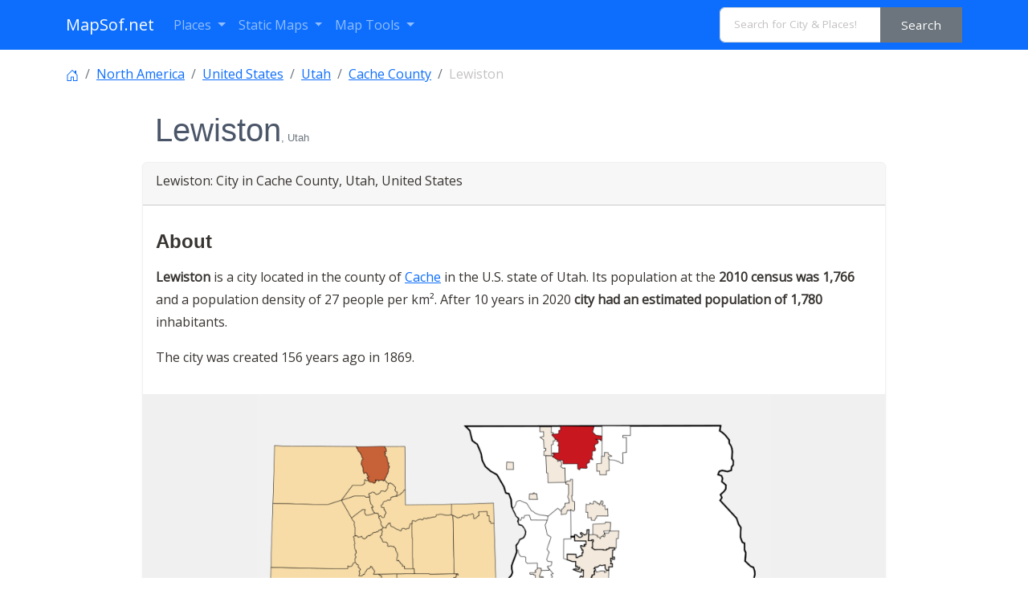

--- FILE ---
content_type: text/html; charset=UTF-8
request_url: https://www.mapsof.net/lewiston-ut
body_size: 16453
content:
<!DOCTYPE html><html lang="en" data-bs-theme="auto"><head><meta charset="utf-8"/>
<script>var __ezHttpConsent={setByCat:function(src,tagType,attributes,category,force,customSetScriptFn=null){var setScript=function(){if(force||window.ezTcfConsent[category]){if(typeof customSetScriptFn==='function'){customSetScriptFn();}else{var scriptElement=document.createElement(tagType);scriptElement.src=src;attributes.forEach(function(attr){for(var key in attr){if(attr.hasOwnProperty(key)){scriptElement.setAttribute(key,attr[key]);}}});var firstScript=document.getElementsByTagName(tagType)[0];firstScript.parentNode.insertBefore(scriptElement,firstScript);}}};if(force||(window.ezTcfConsent&&window.ezTcfConsent.loaded)){setScript();}else if(typeof getEzConsentData==="function"){getEzConsentData().then(function(ezTcfConsent){if(ezTcfConsent&&ezTcfConsent.loaded){setScript();}else{console.error("cannot get ez consent data");force=true;setScript();}});}else{force=true;setScript();console.error("getEzConsentData is not a function");}},};</script>
<script>var ezTcfConsent=window.ezTcfConsent?window.ezTcfConsent:{loaded:false,store_info:false,develop_and_improve_services:false,measure_ad_performance:false,measure_content_performance:false,select_basic_ads:false,create_ad_profile:false,select_personalized_ads:false,create_content_profile:false,select_personalized_content:false,understand_audiences:false,use_limited_data_to_select_content:false,};function getEzConsentData(){return new Promise(function(resolve){document.addEventListener("ezConsentEvent",function(event){var ezTcfConsent=event.detail.ezTcfConsent;resolve(ezTcfConsent);});});}</script>
<script>if(typeof _setEzCookies!=='function'){function _setEzCookies(ezConsentData){var cookies=window.ezCookieQueue;for(var i=0;i<cookies.length;i++){var cookie=cookies[i];if(ezConsentData&&ezConsentData.loaded&&ezConsentData[cookie.tcfCategory]){document.cookie=cookie.name+"="+cookie.value;}}}}
window.ezCookieQueue=window.ezCookieQueue||[];if(typeof addEzCookies!=='function'){function addEzCookies(arr){window.ezCookieQueue=[...window.ezCookieQueue,...arr];}}
addEzCookies([{name:"ezoab_310271",value:"mod42; Path=/; Domain=mapsof.net; Max-Age=7200",tcfCategory:"store_info",isEzoic:"true",},{name:"ezosuibasgeneris-1",value:"c5048800-3422-4211-5e0c-e277be4b910a; Path=/; Domain=mapsof.net; Expires=Sat, 30 Jan 2027 16:25:46 UTC; Secure; SameSite=None",tcfCategory:"understand_audiences",isEzoic:"true",}]);if(window.ezTcfConsent&&window.ezTcfConsent.loaded){_setEzCookies(window.ezTcfConsent);}else if(typeof getEzConsentData==="function"){getEzConsentData().then(function(ezTcfConsent){if(ezTcfConsent&&ezTcfConsent.loaded){_setEzCookies(window.ezTcfConsent);}else{console.error("cannot get ez consent data");_setEzCookies(window.ezTcfConsent);}});}else{console.error("getEzConsentData is not a function");_setEzCookies(window.ezTcfConsent);}</script><script type="text/javascript" data-ezscrex='false' data-cfasync='false'>window._ezaq = Object.assign({"edge_cache_status":11,"edge_response_time":533,"url":"https://www.mapsof.net/lewiston-ut"}, typeof window._ezaq !== "undefined" ? window._ezaq : {});</script><script type="text/javascript" data-ezscrex='false' data-cfasync='false'>window._ezaq = Object.assign({"ab_test_id":"mod42"}, typeof window._ezaq !== "undefined" ? window._ezaq : {});window.__ez=window.__ez||{};window.__ez.tf={};</script><script type="text/javascript" data-ezscrex='false' data-cfasync='false'>window.ezDisableAds = true;</script>
<script data-ezscrex='false' data-cfasync='false' data-pagespeed-no-defer>var __ez=__ez||{};__ez.stms=Date.now();__ez.evt={};__ez.script={};__ez.ck=__ez.ck||{};__ez.template={};__ez.template.isOrig=true;__ez.queue=__ez.queue||function(){var e=0,i=0,t=[],n=!1,o=[],r=[],s=!0,a=function(e,i,n,o,r,s,a){var l=arguments.length>7&&void 0!==arguments[7]?arguments[7]:window,d=this;this.name=e,this.funcName=i,this.parameters=null===n?null:w(n)?n:[n],this.isBlock=o,this.blockedBy=r,this.deleteWhenComplete=s,this.isError=!1,this.isComplete=!1,this.isInitialized=!1,this.proceedIfError=a,this.fWindow=l,this.isTimeDelay=!1,this.process=function(){f("... func = "+e),d.isInitialized=!0,d.isComplete=!0,f("... func.apply: "+e);var i=d.funcName.split("."),n=null,o=this.fWindow||window;i.length>3||(n=3===i.length?o[i[0]][i[1]][i[2]]:2===i.length?o[i[0]][i[1]]:o[d.funcName]),null!=n&&n.apply(null,this.parameters),!0===d.deleteWhenComplete&&delete t[e],!0===d.isBlock&&(f("----- F'D: "+d.name),m())}},l=function(e,i,t,n,o,r,s){var a=arguments.length>7&&void 0!==arguments[7]?arguments[7]:window,l=this;this.name=e,this.path=i,this.async=o,this.defer=r,this.isBlock=t,this.blockedBy=n,this.isInitialized=!1,this.isError=!1,this.isComplete=!1,this.proceedIfError=s,this.fWindow=a,this.isTimeDelay=!1,this.isPath=function(e){return"/"===e[0]&&"/"!==e[1]},this.getSrc=function(e){return void 0!==window.__ezScriptHost&&this.isPath(e)&&"banger.js"!==this.name?window.__ezScriptHost+e:e},this.process=function(){l.isInitialized=!0,f("... file = "+e);var i=this.fWindow?this.fWindow.document:document,t=i.createElement("script");t.src=this.getSrc(this.path),!0===o?t.async=!0:!0===r&&(t.defer=!0),t.onerror=function(){var e={url:window.location.href,name:l.name,path:l.path,user_agent:window.navigator.userAgent};"undefined"!=typeof _ezaq&&(e.pageview_id=_ezaq.page_view_id);var i=encodeURIComponent(JSON.stringify(e)),t=new XMLHttpRequest;t.open("GET","//g.ezoic.net/ezqlog?d="+i,!0),t.send(),f("----- ERR'D: "+l.name),l.isError=!0,!0===l.isBlock&&m()},t.onreadystatechange=t.onload=function(){var e=t.readyState;f("----- F'D: "+l.name),e&&!/loaded|complete/.test(e)||(l.isComplete=!0,!0===l.isBlock&&m())},i.getElementsByTagName("head")[0].appendChild(t)}},d=function(e,i){this.name=e,this.path="",this.async=!1,this.defer=!1,this.isBlock=!1,this.blockedBy=[],this.isInitialized=!0,this.isError=!1,this.isComplete=i,this.proceedIfError=!1,this.isTimeDelay=!1,this.process=function(){}};function c(e,i,n,s,a,d,c,u,f){var m=new l(e,i,n,s,a,d,c,f);!0===u?o[e]=m:r[e]=m,t[e]=m,h(m)}function h(e){!0!==u(e)&&0!=s&&e.process()}function u(e){if(!0===e.isTimeDelay&&!1===n)return f(e.name+" blocked = TIME DELAY!"),!0;if(w(e.blockedBy))for(var i=0;i<e.blockedBy.length;i++){var o=e.blockedBy[i];if(!1===t.hasOwnProperty(o))return f(e.name+" blocked = "+o),!0;if(!0===e.proceedIfError&&!0===t[o].isError)return!1;if(!1===t[o].isComplete)return f(e.name+" blocked = "+o),!0}return!1}function f(e){var i=window.location.href,t=new RegExp("[?&]ezq=([^&#]*)","i").exec(i);"1"===(t?t[1]:null)&&console.debug(e)}function m(){++e>200||(f("let's go"),p(o),p(r))}function p(e){for(var i in e)if(!1!==e.hasOwnProperty(i)){var t=e[i];!0===t.isComplete||u(t)||!0===t.isInitialized||!0===t.isError?!0===t.isError?f(t.name+": error"):!0===t.isComplete?f(t.name+": complete already"):!0===t.isInitialized&&f(t.name+": initialized already"):t.process()}}function w(e){return"[object Array]"==Object.prototype.toString.call(e)}return window.addEventListener("load",(function(){setTimeout((function(){n=!0,f("TDELAY -----"),m()}),5e3)}),!1),{addFile:c,addFileOnce:function(e,i,n,o,r,s,a,l,d){t[e]||c(e,i,n,o,r,s,a,l,d)},addDelayFile:function(e,i){var n=new l(e,i,!1,[],!1,!1,!0);n.isTimeDelay=!0,f(e+" ...  FILE! TDELAY"),r[e]=n,t[e]=n,h(n)},addFunc:function(e,n,s,l,d,c,u,f,m,p){!0===c&&(e=e+"_"+i++);var w=new a(e,n,s,l,d,u,f,p);!0===m?o[e]=w:r[e]=w,t[e]=w,h(w)},addDelayFunc:function(e,i,n){var o=new a(e,i,n,!1,[],!0,!0);o.isTimeDelay=!0,f(e+" ...  FUNCTION! TDELAY"),r[e]=o,t[e]=o,h(o)},items:t,processAll:m,setallowLoad:function(e){s=e},markLoaded:function(e){if(e&&0!==e.length){if(e in t){var i=t[e];!0===i.isComplete?f(i.name+" "+e+": error loaded duplicate"):(i.isComplete=!0,i.isInitialized=!0)}else t[e]=new d(e,!0);f("markLoaded dummyfile: "+t[e].name)}},logWhatsBlocked:function(){for(var e in t)!1!==t.hasOwnProperty(e)&&u(t[e])}}}();__ez.evt.add=function(e,t,n){e.addEventListener?e.addEventListener(t,n,!1):e.attachEvent?e.attachEvent("on"+t,n):e["on"+t]=n()},__ez.evt.remove=function(e,t,n){e.removeEventListener?e.removeEventListener(t,n,!1):e.detachEvent?e.detachEvent("on"+t,n):delete e["on"+t]};__ez.script.add=function(e){var t=document.createElement("script");t.src=e,t.async=!0,t.type="text/javascript",document.getElementsByTagName("head")[0].appendChild(t)};__ez.dot=__ez.dot||{};__ez.queue.addFileOnce('/detroitchicago/boise.js', '/detroitchicago/boise.js?gcb=195-0&cb=5', true, [], true, false, true, false);__ez.queue.addFileOnce('/parsonsmaize/abilene.js', '/parsonsmaize/abilene.js?gcb=195-0&cb=e80eca0cdb', true, [], true, false, true, false);__ez.queue.addFileOnce('/parsonsmaize/mulvane.js', '/parsonsmaize/mulvane.js?gcb=195-0&cb=e75e48eec0', true, ['/parsonsmaize/abilene.js'], true, false, true, false);__ez.queue.addFileOnce('/detroitchicago/birmingham.js', '/detroitchicago/birmingham.js?gcb=195-0&cb=539c47377c', true, ['/parsonsmaize/abilene.js'], true, false, true, false);</script>
<script data-ezscrex="false" type="text/javascript" data-cfasync="false">window._ezaq = Object.assign({"ad_cache_level":0,"adpicker_placement_cnt":0,"ai_placeholder_cache_level":0,"ai_placeholder_placement_cnt":-1,"domain":"mapsof.net","domain_id":310271,"ezcache_level":0,"ezcache_skip_code":14,"has_bad_image":0,"has_bad_words":0,"is_sitespeed":0,"lt_cache_level":0,"response_size":86761,"response_size_orig":81006,"response_time_orig":523,"template_id":5,"url":"https://www.mapsof.net/lewiston-ut","word_count":0,"worst_bad_word_level":0}, typeof window._ezaq !== "undefined" ? window._ezaq : {});__ez.queue.markLoaded('ezaqBaseReady');</script>
<script type='text/javascript' data-ezscrex='false' data-cfasync='false'>
window.ezAnalyticsStatic = true;

function analyticsAddScript(script) {
	var ezDynamic = document.createElement('script');
	ezDynamic.type = 'text/javascript';
	ezDynamic.innerHTML = script;
	document.head.appendChild(ezDynamic);
}
function getCookiesWithPrefix() {
    var allCookies = document.cookie.split(';');
    var cookiesWithPrefix = {};

    for (var i = 0; i < allCookies.length; i++) {
        var cookie = allCookies[i].trim();

        for (var j = 0; j < arguments.length; j++) {
            var prefix = arguments[j];
            if (cookie.indexOf(prefix) === 0) {
                var cookieParts = cookie.split('=');
                var cookieName = cookieParts[0];
                var cookieValue = cookieParts.slice(1).join('=');
                cookiesWithPrefix[cookieName] = decodeURIComponent(cookieValue);
                break; // Once matched, no need to check other prefixes
            }
        }
    }

    return cookiesWithPrefix;
}
function productAnalytics() {
	var d = {"pr":[6],"omd5":"a716bf58729f5b409ce00bc55328ce6f","nar":"risk score"};
	d.u = _ezaq.url;
	d.p = _ezaq.page_view_id;
	d.v = _ezaq.visit_uuid;
	d.ab = _ezaq.ab_test_id;
	d.e = JSON.stringify(_ezaq);
	d.ref = document.referrer;
	d.c = getCookiesWithPrefix('active_template', 'ez', 'lp_');
	if(typeof ez_utmParams !== 'undefined') {
		d.utm = ez_utmParams;
	}

	var dataText = JSON.stringify(d);
	var xhr = new XMLHttpRequest();
	xhr.open('POST','/ezais/analytics?cb=1', true);
	xhr.onload = function () {
		if (xhr.status!=200) {
            return;
		}

        if(document.readyState !== 'loading') {
            analyticsAddScript(xhr.response);
            return;
        }

        var eventFunc = function() {
            if(document.readyState === 'loading') {
                return;
            }
            document.removeEventListener('readystatechange', eventFunc, false);
            analyticsAddScript(xhr.response);
        };

        document.addEventListener('readystatechange', eventFunc, false);
	};
	xhr.setRequestHeader('Content-Type','text/plain');
	xhr.send(dataText);
}
__ez.queue.addFunc("productAnalytics", "productAnalytics", null, true, ['ezaqBaseReady'], false, false, false, true);
</script><base href="https://www.mapsof.net/lewiston-ut"/>
    
    <meta name="viewport" content="width=device-width, initial-scale=1"/>
    <title>Lewiston, UT - Geographic Facts &amp; Maps  - MapSof.net</title>
    <link rel="preconnect" href="https://fonts.googleapis.com"/>
    <link rel="shortcut icon" href="https://www.mapsof.net/favicon.png"/>
    <link rel="apple-touch-icon-precomposed" type="image/x-icon" href="https://www.mapsof.net/icons/apple-touch-icon-72x72-precomposed.png" sizes="72x72"/>
    <link rel="apple-touch-icon-precomposed" type="image/x-icon" href="https://www.mapsof.net/icons/apple-touch-icon-114x114-precomposed.png" sizes="114x114"/>
    <link rel="apple-touch-icon-precomposed" type="image/x-icon" href="https://www.mapsof.net/icons/apple-touch-icon-144x144-precomposed.png" sizes="144x144"/>
    <link rel="apple-touch-icon-precomposed" type="image/x-icon" href="https://www.mapsof.net/icons/apple-touch-icon-precomposed.png" sizes="72x72"/>

    <link href="https://fonts.googleapis.com/css?family=Open%20Sans:400|Barlow%20Semi%20Condensed:400&amp;display=swap" rel="stylesheet"/>
    <link href="https://www.mapsof.net/css/main.css?v=22" rel="stylesheet"/>
    <style>

        /* Body font */
        /* Open Sans */
        body {
            font-family: "Open Sans", -apple-system, BlinkMacSystemFont, "Segoe UI", Roboto, "Helvetica Neue", Arial, "Noto Sans", sans-serif, "Apple Color Emoji", "Segoe UI Emoji", "Segoe UI Symbol", "Noto Color Emoji";;
        }

        h1,h2,h3,h4,h5,h6,.h1,.h2,.h3,.h4,.h5,.h6 {
            font-family: "Barlow%20Semi%20Condensed", -apple-system, BlinkMacSystemFont, "Segoe UI", Roboto, "Helvetica Neue", Arial, "Noto Sans", sans-serif, "Apple Color Emoji", "Segoe UI Emoji", "Segoe UI Symbol", "Noto Color Emoji";;
        }


    </style>
    <meta name="csrf-token" content="bprU5WQySmKH06ECr0CfsghtusOvrgAoQ76ky2qM"/>
        <meta name="description" content="Lewiston city in Cache County, Utah, United States detailed profile, population and facts"/>    <link rel="canonical" href="https://www.mapsof.net/lewiston-ut"/>    
    <meta name="msvalidate.01" content="30F7ECA6E2363D352102C079AB195349"/>
            <script async="" src="https://pagead2.googlesyndication.com/pagead/js/adsbygoogle.js?client=ca-pub-8160334565061760" crossorigin="anonymous"></script>
    

<script type='text/javascript'>
var ezoTemplate = 'orig_site';
var ezouid = '1';
var ezoFormfactor = '1';
</script><script data-ezscrex="false" type='text/javascript'>
var soc_app_id = '0';
var did = 310271;
var ezdomain = 'mapsof.net';
var ezoicSearchable = 1;
</script></head>
<body>

<nav class="navbar navbar-expand-lg bg-primary navbar-dark" data-bs-theme="dark">
    <div class="container">
        <a class="navbar-brand" href="https://www.mapsof.net" title="Go to homepage">MapSof.net</a>
        <button class="navbar-toggler" type="button" data-bs-toggle="collapse" data-bs-target="#navbarColor02" aria-controls="navbarColor02" aria-expanded="false" aria-label="Toggle navigation">
            <span class="navbar-toggler-icon"></span>
        </button>
        <div class="collapse navbar-collapse" id="navbarColor02">
            <ul class="navbar-nav me-auto mb-2 mb-lg-0">
                <li class="nav-item dropdown">
                    <a class="nav-link dropdown-toggle" href="#" id="places" role="button" data-bs-toggle="dropdown" aria-expanded="false">
                        Places
                    </a>
                    <ul class="dropdown-menu" aria-labelledby="places">
                        <li><a class="dropdown-item" href="/places/countries">Countries</a></li>
                        <li><a class="dropdown-item" href="/places/states">States</a></li>
                        <li><a class="dropdown-item" href="/places/capital-cities">Capital Cities</a></li>
                        <li><a class="dropdown-item" href="/places/cities">Cities</a></li>

                        <li><a class="dropdown-item" href="/places/all"></a></li>
                    </ul>
                </li>

                <li class="nav-item dropdown">
                    <a class="nav-link dropdown-toggle" href="#" id="smaps" role="button" data-bs-toggle="dropdown" aria-expanded="false">
                        Static Maps
                    </a>
                    <ul class="dropdown-menu" aria-labelledby="smaps">
                        <li> <a class="dropdown-item" href="/map-search?maptype=physical" title="Physical maps">Physical</a></li>
                        <li> <a class="dropdown-item" href="/map-search?maptype=political" title="Political maps">Political</a></li>
                        <li> <a class="dropdown-item" href="/map-search?maptype=topo" title="Topographic maps">Topo</a></li>
                        <li> <a class="dropdown-item" href="/map-search?maptype=relief" title="Relief maps">Relief</a></li>
                        <li> <a class="dropdown-item" href="/map-search?maptype=historical" title="Historical maps">Historical</a></li>
                        <li> <a class="dropdown-item" href="/map-search?maptype=satellite" title="Satellite maps">Satellite</a></li>
                        <li> <a class="dropdown-item" href="/map-search?maptype=road" title="Road map">Road</a></li>
                        <li> <a class="dropdown-item" href="/map-search?maptype=street" title="Street maps">Street</a></li>
                        <li> <a class="dropdown-item" href="/map-search?maptype=climate" title="Climate maps">Climate</a></li>
                    </ul>
                </li>
                <li class="nav-item dropdown">
                    <a class="nav-link dropdown-toggle" href="#" id="maptools" role="button" data-bs-toggle="dropdown" aria-expanded="false">
                        Map Tools
                    </a>
                    <ul class="dropdown-menu" aria-labelledby="maptools">
                        <li><a class="dropdown-item" href="/distance-calculator">Distance Calculator</a></li>
                        
                        <li><a class="dropdown-item" href="/address-locator">Address Locator </a></li>
                        
                        <li><a class="dropdown-item" href="/street-view">Street View</a></li>
                        <li><a class="dropdown-item" href="/geocoder">Geocoder Tool</a></li>
                        
                        <li><a class="dropdown-item" href="/coordinate">Coordinates</a></li>
                    </ul>
                </li>

            </ul>

            <form class="d-flex" action="/search" method="get">
                <div id="search-by-category">
                    <div class="search-container">
                        <div class="search-box input-group">
                            <input type="text" autocomplete="off" id="text-search" name="q" placeholder="Search for City &amp; Places!" class="input-sm form-control" autocomplete="off"/>
                            <button type="button" id="btn-search-category" class="btn btn-sm btn-secondary"><span class="hidden-xs hidden-sm">Search</span><span class="visible-xs visible-sm"><i class="fal fa-search"></i></span></button>
                        </div>
                    </div>
                </div>
            </form>
        </div>
    </div>
</nav>

    <div class="container places">
        <article class="place">
        <nav aria-label="breadcrumb">
            <ol class="breadcrumb flex-nowrap pt-3">
                <li class="breadcrumb-item"><a href="https://www.mapsof.net/">
                        <svg xmlns="http://www.w3.org/2000/svg" width="16" height="16" fill="currentColor" class="bi bi-house-door" viewBox="0 0 16 16">
                            <path d="M8.354 1.146a.5.5 0 0 0-.708 0l-6 6A.5.5 0 0 0 1.5 7.5v7a.5.5 0 0 0 .5.5h4.5a.5.5 0 0 0 .5-.5v-4h2v4a.5.5 0 0 0 .5.5H14a.5.5 0 0 0 .5-.5v-7a.5.5 0 0 0-.146-.354L13 5.793V2.5a.5.5 0 0 0-.5-.5h-1a.5.5 0 0 0-.5.5v1.293L8.354 1.146zM2.5 14V7.707l5.5-5.5 5.5 5.5V14H10v-4a.5.5 0 0 0-.5-.5h-3a.5.5 0 0 0-.5.5v4H2.5z"></path>
                        </svg>
                    </a></li>
                                    <li class="breadcrumb-item text-truncate"><a href="https://www.mapsof.net/north-america" title="Places in North America">North America</a>
                    </li>                                    <li class="breadcrumb-item text-truncate"><a href="https://www.mapsof.net/united-states" title="Places in United States">United States</a>
                    </li>                                    <li class="breadcrumb-item text-truncate"><a href="https://www.mapsof.net/utah" title="Places in Utah, United States">Utah</a>
                    </li>                                    <li class="breadcrumb-item text-truncate"><a href="https://www.mapsof.net/cache-county" title="Places in Cache County, Utah">Cache County</a>
                    </li>                <li class="breadcrumb-item text-truncate active" aria-current="page">Lewiston</li>
            </ol>
        </nav>

        <div class="row">
            
            <div class="col-md-10 mx-auto">
                <h1 class="m-3">Lewiston<small class="text-muted">, Utah</small></h1>
                                <div class="card mb-3">
                    <div class="card-header">   <p class="card-title">Lewiston: City in Cache County, Utah, United States</p></div>
                    <div class="card-body">
                        <h2>About</h2><p class=""><strong>Lewiston</strong> is a city located in the county of <a href="https://www.mapsof.net/cache-county" title="Cache County, Utah">Cache</a> in the U.S. state of Utah. Its population at the <strong>2010 census was 1,766</strong> and a population density of 27 people per km².  After 10 years in 2020 <strong>city had an estimated population of 1,780</strong> inhabitants.</p><p>The city was created 156 years ago in 1869. </p><p></p>
                                                    
                        
                </div>

                                            <figure class="figure text-center" style="background-color: #f0f0f0">
                            <a href="https://www.mapsof.net/lewiston-ut/locator-map"><img src="https://cdn.mapsof.net/images/578/5777244/lewiston-ut-locator-map-image_188802.png" loading="lazy" alt="Lewiston locator map" height="480" width="640" class="img-fluid img-responsive"/></a>
                            <figcaption class="figure-caption">Location of Lewiston                                    on <a href="https://www.mapsof.net/utah/locator-map" title="Utah location map">Utah map</a>. </figcaption>
                        </figure>
                    
                                        <div class="card-body">
                            <h2 class="h4">Quick Facts about Lewiston</h2>
                        </div>
                        <table class="table table-hover table-striped table-sm">
                                                            <tbody><tr>
                                    <td>Population :</td>
                                    <td>1,780 (2020)</td>
                                </tr>
                                                            <tr>
                                    <td>Country :</td>
                                    <td>United States of America</td>
                                </tr>
                                                            <tr>
                                    <td>State :</td>
                                    <td><a href="https://www.mapsof.net/utah">Utah</a> (United States)</td>
                                </tr>
                                                            <tr>
                                    <td>County :</td>
                                    <td><b>Cache County</b></td>
                                </tr>
                                                            <tr>
                                    <td>Postal code :</td>
                                    <td>84320</td>
                                </tr>
                                                            <tr>
                                    <td>Phone Area Codes :</td>
                                    <td>435</td>
                                </tr>
                                                            <tr>
                                    <td>Area :</td>
                                    <td>66.07 km<sup>2</sup></td>
                                </tr>
                                                            <tr>
                                    <td>Altitude :</td>
                                    <td>4,508 feet / 1374 meters</td>
                                </tr>
                                                            <tr>
                                    <td>Establishment :</td>
                                    <td>January 01, 1870 (156 years ago)</td>
                                </tr>
                                                            <tr>
                                    <td>Time Zone :</td>
                                    <td>Mountain Time Zone</td>
                                </tr>
                                                            <tr>
                                    <td>Local time :</td>
                                    <td><span id="time">09:25:45 (30th January 2026)</span></td>
                                </tr>
                                                            <tr>
                                    <td>Density :</td>
                                    <td>27 Pop. per km² as of 2020</td>
                                </tr>
                                                            <tr>
                                    <td>Population growth :</td>
                                    <td>0.79% (2010-2020)</td>
                                </tr>
                                                    </tbody></table>
                        <script>
                            var timeDisplay = document.getElementById("time");

                            function refreshTime() {
                                var dateString = new Date().toLocaleString("en-US", {timeZone: "America/Denver"});
                                var formattedString = dateString.replace(", ", " - ");
                                timeDisplay.innerHTML = formattedString;
                            }

                            setInterval(refreshTime, 1000);
                        </script>
                    
                        
                        

                        
                        
                        
                        
                        
                        
                        
                        
                        
                        





                    
                    <div class="card-body">

                                                    <figure class="figure d-block d-sm-none mx-auto">
                                <a href="https://cdn.mapsof.net/images/578/5777244/lewiston-ut-image_65789.jpeg" rel="nofollow"><img src="https://cdn.mapsof.net/images/578/5777244/lewiston-ut-image_65789.jpeg" loading="lazy" width="300" class="rounded" alt="Lewiston Utah Community Building. image"/></a>
                                <figcaption class="figure-caption text-center">Lewiston Utah Community Building.</figcaption>
                            </figure>
                        
                                                    <div class="card card- mb-3 show">
                                <img src="https://cdn.mapsof.net/images/578/5777244/lewiston-ut-image_65789.jpeg" class="card-img card-img-top d-none d-sm-block" loading="lazy" alt="Lewiston Utah Community Building. image"/>
                                <div class="card-footer">Lewiston Utah Community Building. image</div>
                            </div>
                        
                                                        <h3>Geography</h3>
                                <p> Lewiston is located at 41°58&#39;33&#34;N 111°51&#39;23&#34;W (41.9757600, -111.8563400).
                                    It has 2 neighbors: <a href="https://www.mapsof.net/preston-id" data-bs-toggle="tooltip" data-bs-placement="bottom" title="Preston">Preston</a> and <a href="https://www.mapsof.net/amalga" data-bs-toggle="tooltip" data-bs-placement="bottom" title="Amalga">Amalga</a>.                         </p>

                            <div class="card mb-3">
                                <div class="card-header">
                                    <h3>Lewiston map</h3>
                                </div>
                                <iframe loading="lazy" style="border:none; width:100%; margin:0 auto; display:block;" height="300px" allowfullscreen="" src="https://www.mapsof.net/show_map?id=height=300&amp;latitude=41.9757600&amp;longitude=-111.8563400&amp;name=Lewiston"></iframe>

                                <div class="card-footer">
                                    <small class="text-muted">Click &#34;full screen&#34; <img src="[data-uri]" loading="lazy" width="20" height="20" alt="full screen map"/> icon to open full mode. View <a href="https://www.mapsof.net/lewiston-ut/satellite" rel="nofollow">satellite images</a></small>
                                </div>
                            </div>

                        





                        
                        
                            
                        
                                                <div class="card card- mb-3">
                            <ul class="list-inline text-center">
                                                                    <p>Official website of Lewiston</p>
                                                                            <li><a href="http://www.lewiston-ut.org/">Official
                                                Website</a>                                         </li>
                                                                    
                                
                                
                                                            </ul>
                        </div>
                                                </div>




                    

                </div>

                <div class="card mb-3">
                    <div id="wrapper-content" class="wrapper-content pb-0 pt-0">
                        <div class="accordion accordion-flush in" id="accordionFlush">
                            
                            
                                                            <div class="accordion-item collapse">
                                    <h2 class="accordion-header" id="flush-headingNeighbours">
                                        <button class="accordion-button collapsed" type="button" data-bs-toggle="collapse" data-bs-target="#flush-collapseNeighbours" aria-expanded="false" aria-controls="flush-collapseNeighbours">
                                            Neighbors
                                        </button>
                                    </h2>
                                    <div id="flush-collapseNeighbours" class="accordion-collapse collapse" aria-labelledby="flush-headingNeighbours" data-bs-parent="#accordionFlush">
                                        <div class="accordion-body">
                                            <p>Lewiston has 2 neighbours.</p>
                                            <ul class="list-unstyled">
                                                                                                    <li>
                                                                                                                    <a href="https://www.mapsof.net/preston-id">Preston</a>
                                                                                                                city in Franklin County, Idaho, United States                                                    </li>
                                                                                                    <li>
                                                                                                                    <a href="https://www.mapsof.net/amalga">Amalga</a>
                                                                                                                town in Cache County, Utah, United States                                                    </li>
                                                                                            </ul>
                                        </div>
                                    </div>
                                </div>
                            
                            
                                                            <div class="card-header">
                                    <h2 class="card-title h5">Demographics</h2>
                                </div>
                                    <canvas class="mt-3" id="chLine"></canvas>
                                    <p class="text-center">The population of Lewiston <strong>increased</strong> by 0.79% in 10 years.</p>
                                <div class="accordion-item">
                                    <h2 class="accordion-header" id="flush-headingPopulation">
                                        <button class="accordion-button collapsed" type="button" data-bs-toggle="collapse" data-bs-target="#flush-collapsePopulation" aria-expanded="false" aria-controls="flush-collapsePopulation">Population by years
                                            (2010 - 2020)
                                        </button>
                                    </h2>
                                    <div id="flush-collapsePopulation" class="accordion-collapse collapse" aria-labelledby="flush-headingPopulation" data-bs-parent="#accordionFlush">
                                        <div class="accordion-body">
                                            <table class="table table-sm table-responsive-sm table-striped">
                                                <thead>
                                                <tr>
                                                    <td>Year</td>
                                                    <td>Population</td>
                                                    <td>% Change</td>
                                                    <td>Method</td>
                                                </tr>
                                                </thead>

                                                                                                    <tbody><tr>
                                                        <td>2010</td>
                                                        <td>1,766 </td>
                                                      <td> - </td>                                                         <td>census</td>
                                                    </tr>
                                                                                                    <tr>
                                                        <td>2011</td>
                                                        <td>1,776 </td>
                                                       <td>0.56% </td>                                                        <td>estimation process</td>
                                                    </tr>
                                                                                                    <tr>
                                                        <td>2012</td>
                                                        <td>1,779 </td>
                                                       <td>0.17% </td>                                                        <td>estimation process</td>
                                                    </tr>
                                                                                                    <tr>
                                                        <td>2013</td>
                                                        <td>1,763 </td>
                                                       <td>-0.91% </td>                                                        <td>estimation process</td>
                                                    </tr>
                                                                                                    <tr>
                                                        <td>2014</td>
                                                        <td>1,756 </td>
                                                       <td>-0.4% </td>                                                        <td>estimation process</td>
                                                    </tr>
                                                                                                    <tr>
                                                        <td>2015</td>
                                                        <td>1,762 </td>
                                                       <td>0.34% </td>                                                        <td>estimation process</td>
                                                    </tr>
                                                                                                    <tr>
                                                        <td>2016</td>
                                                        <td>1,801 </td>
                                                       <td>2.17% </td>                                                        <td>estimation process</td>
                                                    </tr>
                                                                                                    <tr>
                                                        <td>2017</td>
                                                        <td>1,806 </td>
                                                       <td>0.28% </td>                                                        <td>estimation process</td>
                                                    </tr>
                                                                                                    <tr>
                                                        <td>2018</td>
                                                        <td>1,801 </td>
                                                       <td>-0.28% </td>                                                        <td>estimation process</td>
                                                    </tr>
                                                                                                    <tr>
                                                        <td>2019</td>
                                                        <td>1,798 </td>
                                                       <td>-0.17% </td>                                                        <td>estimation process</td>
                                                    </tr>
                                                                                                    <tr>
                                                        <td>2020</td>
                                                        <td>1,780 </td>
                                                       <td>-1.01% </td>                                                        <td>estimation process</td>
                                                    </tr>
                                                                                            </tbody></table>
                                        </div>
                                    </div>
                                </div>
                                                                
                                                                    <div class="card">
                                        <div class="card-header"> <h3 class="card-title">Demographic Facts</h3></div>
                                    <table class="table table-hover table-striped table-sm">
                                                                                    <tbody><tr>
                                                <td>Estimated population as of July 1, 2019 :</td>
                                                <td>8,619</td>
                                            </tr>
                                                                                                                                <tr>
                                                <td>Based on demographic estimates as of April 1, 2010 :</td>
                                                <td>7,616</td>
                                            </tr>
                                                                                                                                <tr>
                                                <td>Based on demographic estimates as of 1 April  2010 :</td>
                                                <td>13.2%</td>
                                            </tr>
                                                                                                                                <tr>
                                                <td>April 1, 2020 Population :</td>
                                                <td>9,362</td>
                                            </tr>
                                                                                                                                <tr>
                                                <td>April 1, 2010 Population :</td>
                                                <td>7,609</td>
                                            </tr>
                                                                                                                                <tr>
                                                <td>People under 5 years old, percentage :</td>
                                                <td>10.6%</td>
                                            </tr>
                                                                                                                                <tr>
                                                <td>People under 18 years old, percentage :</td>
                                                <td>36.5%</td>
                                            </tr>
                                                                                                                                <tr>
                                                <td>People over 65 (%) :</td>
                                                <td>7.2%</td>
                                            </tr>
                                                                                                                                <tr>
                                                <td>Female persons, % :</td>
                                                <td>48.4%</td>
                                            </tr>
                                                                                                                                <tr>
                                                <td>White only, percent :</td>
                                                <td>89.5%</td>
                                            </tr>
                                                                                                                                <tr>
                                                <td>Black or African American alone, percent :</td>
                                                <td>0.4%</td>
                                            </tr>
                                                                                                                                <tr>
                                                <td>American Indian and Alaska Native only, % :</td>
                                                <td>1.0%</td>
                                            </tr>
                                                                                                                                <tr>
                                                <td>Asians alone % :</td>
                                                <td>0.4%</td>
                                            </tr>
                                                                                                                                <tr>
                                                <td>Only Native Hawaiians and Other Pacific Islanders, % :</td>
                                                <td>1.2%</td>
                                            </tr>
                                                                                                                                <tr>
                                                <td>% of people who have participated in two or more races :</td>
                                                <td>3.3%</td>
                                            </tr>
                                                                                                                                <tr>
                                                <td>% of Hispanic or Latino :</td>
                                                <td>16.7%</td>
                                            </tr>
                                                                                                                                <tr>
                                                <td>White people, not Hispanic or Latino people, make up the majority of the population. :</td>
                                                <td>79.6%</td>
                                            </tr>
                                                                                                                                <tr>
                                                <td>2015-2019 Veterans :</td>
                                                <td>202</td>
                                            </tr>
                                                                                                                                <tr>
                                                <td>Percentage of foreign-born people, 2015-2019 :</td>
                                                <td>9.3%</td>
                                            </tr>
                                                                                                                                <tr>
                                                <td>Rate of owner-occupied housing units, 2015-2019 :</td>
                                                <td>77.6%</td>
                                            </tr>
                                                                                 </tbody></table>
                                    </div>
                                
                                                            <div class="accordion-item">
                                    <h2 class="accordion-header" id="flush-headingZipCode">
                                        <button class="accordion-button collapsed" type="button" data-bs-toggle="collapse" data-bs-target="#flush-collapseZipCode" aria-expanded="false" aria-controls="flush-collapseZipCode">
                                            What is ZIP code for Lewiston                                        </button>
                                    </h2>
                                    <div id="flush-collapseZipCode" class="accordion-collapse collapse" aria-labelledby="flush-headingZipCode" data-bs-parent="#accordionFlush">
                                        <div class="accordion-body">
                                            Lewiston <strong>zip code is 84320</strong>.
                                            County name: Cache, County
                                            fips: 49005                                        </div>
                                    </div>
                                </div>
                            
                                                            <div class="accordion-item">
                                    <h2 class="accordion-header" id="flush-headingThree">
                                        <button class="accordion-button collapsed" type="button" data-bs-toggle="collapse" data-bs-target="#flush-collapseThree" aria-expanded="false" aria-controls="flush-collapseThree">
                                            Alternate Unofficial Names for Lewiston                                        </button>
                                    </h2>
                                    <div id="flush-collapseThree" class="accordion-collapse collapse" aria-labelledby="flush-headingThree" data-bs-parent="#accordionFlush">
                                        <div class="accordion-body">
                                            Cub Hill, L&#39;juiston, Lewiston, Льюистон                                        </div>
                                    </div>
                                </div>
                                                    </div>
                    </div>
                </div>

                                        <div class="card">
                    <div class="card-header"> <h2 class="card-title">Economic Facts</h2></div>
                        <table class="table table-hover table-striped table-sm">
                                                                                                                                                                                                                                                                                                                                                                                                                                                                                                                                                                                                                                                                                                                                                                                                                                                                                                                                                                                                                                                                                                                                                                                                                                                                                <tbody><tr>
                                    <td>Rate of owner-occupied housing units, 2015-2019 :</td>
                                    <td>77.6%</td>
                                </tr>
                                                                                                                            <tr>
                                    <td>Owner-occupied housing unit median value, 2015-2019 :</td>
                                    <td>$190,200</td>
                                </tr>
                                                                                                                            <tr>
                                    <td>From 2015 to 2019, the median selected monthly owner costs - with a mortgage :</td>
                                    <td>$1,210</td>
                                </tr>
                                                                                                                            <tr>
                                    <td>Monthly owner costs, without a mortgage, at the median, 2015-2019 :</td>
                                    <td>$350</td>
                                </tr>
                                                                                                                            <tr>
                                    <td>2015-2019 median gross rent :</td>
                                    <td>$853</td>
                                </tr>
                                                                                                                            <tr>
                                    <td>2015-2019 Households :</td>
                                    <td>2,316</td>
                                </tr>
                                                                                                                            <tr>
                                    <td>Population per household, 2015-2019 :</td>
                                    <td>3.55</td>
                                </tr>
                                                                                                                            <tr>
                                    <td>Living in the same house a year ago, percentage of people aged one year and up, 2015-2019 :</td>
                                    <td>90.8%</td>
                                </tr>
                                                                                                                            <tr>
                                    <td>Languages other than English spoken at home, as a percentage of people aged 5 and up, 2015-2019 :</td>
                                    <td>10.6%</td>
                                </tr>
                                                                                                                            <tr>
                                    <td>Households with computers, %, 2015-2019 :</td>
                                    <td>99.4%</td>
                                </tr>
                                                                                                                            <tr>
                                    <td>Percentage of households with a broadband Internet subscription, 2015-2019 :</td>
                                    <td>94.3%</td>
                                </tr>
                                                                                                                            <tr>
                                    <td>Percentage of people aged 25 and up with a high school diploma or higher, 2015-2019 :</td>
                                    <td>89.9%</td>
                                </tr>
                                                                                                                            <tr>
                                    <td>Bachelor&#39;s degree or higher, proportion of people aged 25 and up, 2015-2019 :</td>
                                    <td>27.7%</td>
                                </tr>
                                                                                                                            <tr>
                                    <td>Percentage of people under the age of 65 who have a disability, 2015-2019 :</td>
                                    <td>5.7%</td>
                                </tr>
                                                                                                                            <tr>
                                    <td>Persons under the age of 65 who do not have health insurance, as a percentage :</td>
                                    <td>8.6%</td>
                                </tr>
                                                                                                                            <tr>
                                    <td>Total civilian labor force, percent of population aged 16 and up, 2015-2019 :</td>
                                    <td>71.0%</td>
                                </tr>
                                                                                                                            <tr>
                                    <td>Female labor force participation in the civilian labor force, as a percentage of the population aged 16 and up, 2015-2019 :</td>
                                    <td>59.9%</td>
                                </tr>
                                                                                                                            <tr>
                                    <td>2012 total retail sales ($1,000) :</td>
                                    <td>17,221</td>
                                </tr>
                                                                                                                            <tr>
                                    <td>2012 total retail sales per capita :</td>
                                    <td>$2,220</td>
                                </tr>
                                                                                                                            <tr>
                                    <td>Mean commute time to work (in minutes), workers aged 16 and up, 2015-2019 :</td>
                                    <td>20.8</td>
                                </tr>
                                                                                                                            <tr>
                                    <td>2015-2019 median household income (in 2019 dollars) :</td>
                                    <td>$62,639</td>
                                </tr>
                                                                                                                            <tr>
                                    <td>Income per capita in the previous 12 months (in 2019 dollars), 2015-2019 :</td>
                                    <td>$22,346</td>
                                </tr>
                                                                                                                            <tr>
                                    <td>Percentage of people living in poverty :</td>
                                    <td>8.4%</td>
                                </tr>
                                                                                                                            <tr>
                                    <td>Total number of businesses in 2012 :</td>
                                    <td>585</td>
                                </tr>
                                                                                                                            <tr>
                                    <td>Men-owned businesses in 2012 :</td>
                                    <td>261</td>
                                </tr>
                                                                                                                            <tr>
                                    <td>Women-owned businesses in 2012 :</td>
                                    <td>184</td>
                                </tr>
                                                                                                                            <tr>
                                    <td>Minority-owned businesses in 2012 :</td>
                                    <td>53</td>
                                </tr>
                                                                                                                            <tr>
                                    <td>Non-minority-owned businesses in 2012 :</td>
                                    <td>504</td>
                                </tr>
                                                                                                                            <tr>
                                    <td>Veteran-owned businesses in 2012 :</td>
                                    <td>48</td>
                                </tr>
                                                                                                                            <tr>
                                    <td>Nonveteran-owned businesses in 2012 :</td>
                                    <td>534</td>
                                </tr>
                                                                                                                            <tr>
                                    <td>2010 population per square mile :</td>
                                    <td>1,576.7</td>
                                </tr>
                                                                                                                            <tr>
                                    <td>2010 land area in square miles :</td>
                                    <td>4.83</td>
                                </tr>
                                                                                                                                                </tbody></table>
                </div>
                
                <div class="card">

                    <div class="card-body">
                                                                            
                                                                            
                                                                            
                                                                                                </div>
                </div>

                                    <div class="card mb-3">
                            <div class="card-header">
                                <h2 class="card-title h5">
                                    People born in Lewiston (1)
                                </h2>
                            </div>
                                <div class="card-body">
                                                                            <p>American professor of civil engineering                                            <strong><a href="javascript:void(0)" data-id="156121" class="biography">Charles R. Breese</a></strong> was born
                                            in Lewiston</p>
                                                                    </div>
                        </div>
                
                                    <div class="card mb-3 mt-3">
                        <div class="card-header">
                            <h2 class="card-title h5">
                                Schools in Lewiston                            </h2>
                        </div>
                        <div class="card-body">
                            <p>College &amp; universities near Lewiston, UT </p>
                        </div>
                        <table class="table table-striped table-hover">
                            <thead>
                            <tr>
                                <th scope="col">Code</th>
                                <th scope="col">Name</th>
                                <th scope="col">City</th>
                                <th scope="col">ZIP</th>
                            </tr>
                            </thead>
                            <tbody>
                                                            <tr>
                                    <th scope="row">230010</th>
                                    <td><a data-id="230010" href="javascript:void(0)" class="school">Bridgerland Technical College</a></td>
                                    <td>Logan (UT)</td>
                                    <td>84321</td>
                                </tr>

                                                            <tr>
                                    <th scope="row">230728</th>
                                    <td><a data-id="230728" href="javascript:void(0)" class="school">Utah State University</a></td>
                                    <td>Logan (UT)</td>
                                    <td>84322-1400</td>
                                </tr>

                                                            <tr>
                                    <th scope="row">448220</th>
                                    <td><a data-id="448220" href="javascript:void(0)" class="school">Paul Mitchell the School-Logan</a></td>
                                    <td>Logan (UT)</td>
                                    <td>84321</td>
                                </tr>

                                                            <tr>
                                    <th scope="row">446677</th>
                                    <td><a data-id="446677" href="javascript:void(0)" class="school">Stevens-Henager College</a></td>
                                    <td>Logan (UT)</td>
                                    <td>84321</td>
                                </tr>

                                                        </tbody>
                        </table>

                    </div>
                
                                    <div class="card mb-3 mt-3">
                        <div class="card-header">
                            <h2 class="card-title h5">
                                Stations (1)
                            </h2>
                        </div>
                        <div class="card-body">
                        <p>Amtrak &amp; bus stations near Lewiston, UT </p>
                        </div>
                            <table class="table table-striped table-hover">
                                <thead>
                                <tr>
                                    <th scope="col">Code</th>
                                    <th scope="col">Name</th>
                                    <th scope="col">Address</th>
                                    <th scope="col">Type</th>
                                </tr>
                                </thead>
                                <tbody>
                                                                <tr>
                                        <th scope="row">OGD</th>
                                        <td><a data-id="600" href="javascript:void(0)" class="station">Ogden, Utah</a></td>
                                        <td>2393 Wall Avenue</td>
                                        <td>BUS</td>
                                    </tr>

                                                            </tbody>
                            </table>

                    </div>
                
                
                                                    <div class="card mb-3">
                        <div class="card-header">
                            <h2 class="card-title"> Other places with the same name (7)</h2>
                        </div>
                        <div class="card-body">
                            <ul class="list-inline">
                                                                    <li>
                                                                                <a href="https://www.mapsof.net/lewiston">Lewiston , Maine </a> city in Androscoggin County, Maine, United States with a population of 36,226 people.                                                                                </li>
                                                                    <li>
                                                                                <a href="https://www.mapsof.net/lewiston-id">Lewiston , Idaho </a> city in Nez Perce County, Idaho, USA with a population of 32,788 people.                                                                                </li>
                                                                    <li>
                                                                                <a href="https://www.mapsof.net/lewiston-ny">Lewiston , New York </a> village in New York with a population of 2,572 people.                                                                                </li>
                                                                    <li>
                                                                            </li>
                                                                    <li>
                                                                                <a href="https://www.mapsof.net/lewiston-mn">Lewiston , Minnesota </a> city in Minnesota, USA with a population of 1,543 people.                                                                                </li>
                                                                    <li>
                                                                                <a href="https://www.mapsof.net/lewiston-wi">Lewiston , Wisconsin </a> town in Wisconsin, USA with a population of 1,244 people.                                                                                </li>
                                                                    <li>
                                                                                <a href="https://www.mapsof.net/lewiston-ne">Lewiston , Nebraska </a> village in Nebraska, United States with a population of 63 people.                                                                                </li>
                                                            </ul>
                        </div>
                    </div>
                                
                
                
                
                                                            <div class="card">
                            <div class="card-header">
                                <h3 class="card-title h5">Other cities in Cache County </h3>
                            </div>
                            <div class="card-body">
                                <p>Cities, towns, neighborhoods &amp; other populated places in Cache County                                    , UT.  <small>(<a href="/cache-county/cities">more</a>)</small>                                 </p>
                            </div>
                            <table class="table table-responsive-sm table-striped table-sm">
                                <thead>
                                <tr>
                                    <th>City Name</th>
                                    <th>Population</th>
                                    <th>Title</th>
                                </tr>
                                </thead>
                                <tbody>
                                                                    <tr>
                                        <td><a href="/logan" title="Logan, UT">Logan</a></td>
                                        <td>51,680</td>
                                        <td> The most populous city in Cache County, Utah.</td>
                                    </tr>
                                                                                                        <tr>
                                        <td><a href="/smithfield-ut" title="Smithfield, UT">Smithfield</a></td>
                                        <td>12,117</td>
                                        <td>City in Cache County, Utah</td>
                                    </tr>
                                                                                                        <tr>
                                        <td><a href="/north-logan" title="North Logan, UT">North Logan</a></td>
                                        <td>11,304</td>
                                        <td>City in Cache County, Utah, United States</td>
                                    </tr>
                                                                                                        <tr>
                                        <td><a href="/hyrum" title="Hyrum, UT">Hyrum</a></td>
                                        <td>8,904</td>
                                        <td>City in Cache County, Utah</td>
                                    </tr>
                                                                                                        <tr>
                                        <td><a href="/providence-ut" title="Providence, UT">Providence</a></td>
                                        <td>8,051</td>
                                        <td>City in Cache County, Utah, United States</td>
                                    </tr>
                                                                                                        <tr>
                                        <td><a href="/nibley" title="Nibley, UT">Nibley</a></td>
                                        <td>6,451</td>
                                        <td>City in Cache County, Utah</td>
                                    </tr>
                                                                                                        <tr>
                                        <td><a href="/hyde-park-ut" title="Hyde Park, UT">Hyde Park</a></td>
                                        <td>4,963</td>
                                        <td>City in Cache County, Utah</td>
                                    </tr>
                                                                                                        <tr>
                                        <td><a href="/wellsville-ut" title="Wellsville, UT">Wellsville</a></td>
                                        <td>4,069</td>
                                        <td>City in Cache County, Utah</td>
                                    </tr>
                                                                                                        <tr>
                                        <td><a href="/richmond-ut" title="Richmond, UT">Richmond</a></td>
                                        <td>2,899</td>
                                        <td>City in Cache County, Utah</td>
                                    </tr>
                                                                                                        <tr>
                                        <td><a href="/millville-ut" title="Millville, UT">Millville</a></td>
                                        <td>2,222</td>
                                        <td>City in Cache County, Utah, United States</td>
                                    </tr>
                                                                                                        <tr>
                                        <td><a href="/river-heights" title="River Heights, UT">River Heights</a></td>
                                        <td>2,141</td>
                                        <td>City in Cache County, Utah</td>
                                    </tr>
                                                                                                        <tr>
                                        <td><a href="/mendon-ut" title="Mendon, UT">Mendon</a></td>
                                        <td>1,382</td>
                                        <td>City in Cache County, Utah, United States</td>
                                    </tr>
                                                                                                        <tr>
                                        <td><a href="/paradise-ut" title="Paradise, UT">Paradise</a></td>
                                        <td>1,056</td>
                                        <td>Town in Cache County, Utah, United States</td>
                                    </tr>
                                                                                                        <tr>
                                        <td><a href="/newton-ut" title="Newton, UT">Newton</a></td>
                                        <td>810</td>
                                        <td>Town in Cache County, Utah, United States</td>
                                    </tr>
                                                                                                        <tr>
                                        <td><a href="/clarkston-ut" title="Clarkston, UT">Clarkston</a></td>
                                        <td>746</td>
                                        <td>Town in Cache County, Utah, United States</td>
                                    </tr>
                                                                                                        <tr>
                                        <td><a href="/amalga" title="Amalga, UT">Amalga</a></td>
                                        <td>577</td>
                                        <td>Town in Cache County, Utah, United States</td>
                                    </tr>
                                                                     </tbody>
                            </table>
                        </div>
                                    
                                    <h2>Distance to Other Cities</h2>
                    <p>Lewiston distances to largest Utah cities</p>
                    <ul>
                                                    <li>
                                <a href="https://www.mapsof.net/distance/lewiston-ut-to-salt-lake-city">Salt Lake City</a>
                            </li>
                                                    <li>
                                <a href="https://www.mapsof.net/distance/lewiston-ut-to-west-valley-city">West Valley City</a>
                            </li>
                                                    <li>
                                <a href="https://www.mapsof.net/distance/lewiston-ut-to-west-jordan">West Jordan</a>
                            </li>
                                                    <li>
                                <a href="https://www.mapsof.net/distance/lewiston-ut-to-provo">Provo</a>
                            </li>
                                                    <li>
                                <a href="https://www.mapsof.net/distance/lewiston-ut-to-orem">Orem</a>
                            </li>
                                                    <li>
                                <a href="https://www.mapsof.net/distance/lewiston-ut-to-sandy">Sandy</a>
                            </li>
                                                    <li>
                                <a href="https://www.mapsof.net/distance/lewiston-ut-to-saint-george">Saint George</a>
                            </li>
                                                    <li>
                                <a href="https://www.mapsof.net/distance/lewiston-ut-to-sandy-hills">Sandy Hills</a>
                            </li>
                                                    <li>
                                <a href="https://www.mapsof.net/distance/lewiston-ut-to-ogden">Ogden</a>
                            </li>
                                                    <li>
                                <a href="https://www.mapsof.net/distance/lewiston-ut-to-layton">Layton</a>
                            </li>
                                            </ul>
                
                            </div>

                        </div>

        </article>
    </div>

    

<footer>
        <div class="container justify-content-center px-5 mt-5">
        <div class="row row-cols-2 row-cols-md-4 g-4">
            <div class="col">
                <ul class="list-unstyled">
                    <li class="mt-md-0 mt-4">Places</li>
                    <li><a href="https://www.mapsof.net/places/countries">Countries</a></li>
                    <li><a href="https://www.mapsof.net/places/states">States</a></li>
                    <li><a href="https://www.mapsof.net/places/cities">Cities</a></li>
                    <li><a href="https://www.mapsof.net/places/school">Schools</a></li>
                </ul>
            </div>

            <div class="col">
                <ul class="list-unstyled">
                    <li class="mt-md-0 mt-4">Static Maps</li>
                    <li><a href="https://www.mapsof.net/map-search?maptype=physical">Physical Maps</a> </li>
                    <li><a href="https://www.mapsof.net/map-search?maptype=political">Political Maps</a></li>
                    <li><a href="https://www.mapsof.net/map-search?maptype=historical">Historical Images</a></li>
                    <li><a href="https://www.mapsof.net/map-search?maptype=road">Road Maps</a></li>
                </ul>
            </div>

            <div class="col">
                <ul class="list-unstyled">
                    <li class="mt-md-0 mt-4">US Cities</li>
                    <li><a href="https://www.mapsof.net/california/cities">California Cities</a></li>
                    <li><a href="https://www.mapsof.net/texas/cities">Texas Cities</a></li>
                    <li><a href="https://www.mapsof.net/florida/cities">Florida Cities</a></li>
                    <li><a href="https://www.mapsof.net/new-york/cities">New York Cities</a></li>
                </ul>
            </div>
            <div class="col">
                <ul class="list-unstyled">
                    <li class="mt-md-0 mt-4"><a href="https://www.mapsof.net/about">About</a></li>
                    <li><a href="https://www.mapsof.net/terms">Terms of Use</a> </li>
                    <li><a href="https://www.mapsof.net/privacy">Privacy Policy</a></li>
                    <li><a href="https://www.mapsof.net/copyright">Copyright</a></li>
                    <li><a href="https://www.mapsof.net/contact">Contact</a></li>
                </ul>
            </div>
        </div>

        <div class="row justify-content-center px-3 py-3 pt-5">
            <div class="col text-center">
                <p class="mb-0">©2008-2024 MapSof.net. All rights reserved.</p>
            </div>
        </div>
        </div>
    </footer>

<script src="https://cdnjs.cloudflare.com/ajax/libs/jquery/3.6.0/jquery.min.js" integrity="sha512-894YE6QWD5I59HgZOGReFYm4dnWc1Qt5NtvYSaNcOP+u1T9qYdvdihz0PPSiiqn/+/3e7Jo4EaG7TubfWGUrMQ==" crossorigin="anonymous" referrerpolicy="no-referrer"></script>
<script src="https://cdn.jsdelivr.net/npm/@popperjs/core@2.11.8/dist/umd/popper.min.js" integrity="sha384-I7E8VVD/ismYTF4hNIPjVp/Zjvgyol6VFvRkX/vR+Vc4jQkC+hVqc2pM8ODewa9r" crossorigin="anonymous"></script>
<script src="https://cdn.jsdelivr.net/npm/bootstrap@5.3.0/dist/js/bootstrap.min.js" integrity="sha384-fbbOQedDUMZZ5KreZpsbe1LCZPVmfTnH7ois6mU1QK+m14rQ1l2bGBq41eYeM/fS" crossorigin="anonymous"></script>

     
            <script src="https://cdn.jsdelivr.net/npm/chart.js@2.8.0"></script>
        <script>
            var colors = ['#007bff', '#28a745', '#333333', '#c3e6cb', '#dc3545', '#6c757d'];
            /* large line chart */
            var chLine = document.getElementById("chLine");
            var chartData = {
                labels: ["2010", "2011", "2012", "2013", "2014", "2015", "2016", "2017", "2018", "2019", "2020", ],
                datasets: [{
                    data: [1766, 1776, 1779, 1763, 1756, 1762, 1801, 1806, 1801, 1798, 1780, ],
                    backgroundColor: 'transparent',
                    borderColor: colors[0],
                    borderWidth: 4,
                    pointBackgroundColor: colors[0]
                }

                ]
            };
            if (chLine) {
                new Chart(chLine, {
                    type: 'line',
                    data: chartData,
                    options: {
                        scales: {
                            xAxes: [{
                                ticks: {
                                    beginAtZero: false
                                }
                            }]
                        },
                        legend: {
                            display: false
                        },
                        responsive: true
                    }
                });
            }
        </script>
    
    <script type="text/javascript">//<![CDATA[
        $('ul.expandible').each(function () {
            var $ul = $(this),
                $lis = $ul.find('li:gt(4)'),
                isExpanded = $ul.hasClass('expanded');
            $lis[isExpanded ? 'show' : 'hide']();

            if ($lis.length > 0) {
                $ul
                    .append($('<span class="showmore"><li class="expand">' + (isExpanded ? 'Show Less' : 'Show More') + '</li></span>')
                        .click(function (event) {
                            var isExpanded = $ul.hasClass('expanded');
                            event.preventDefault();
                            $(this).html(isExpanded ? 'Show More' : 'Show Less');
                            $ul.toggleClass('expanded');
                            $lis.toggle();
                        }));
            }
        });
        //]]></script>
    
            <div class="modal" id="bioModal" tabindex="-1">
            <div class="modal-dialog modal-dialog-scrollable modal-lg">
                <div class="modal-content">
                    <p>Loading biography...</p>

                </div>
            </div>
        </div>
        <script>
                $('.biography').click(function(){
                    $.ajaxSetup({
                        headers: {
                            'X-CSRF-TOKEN': $('meta[name="csrf-token"]').attr('content')
                        }
                    });
                    var id = $(this).data('id');
                    $.ajax({
                        url: '/ajax/biography',
                        type: 'post',
                        data: {id: id},
                        success: function(response){
                            $('.modal-content').html(response);
                            $('#bioModal').modal('show');
                        }
                    });
                });
        </script>
    
     <div class="modal" id="localPlaceModal" tabindex="-1">
         <div class="modal-dialog modal-dialog-scrollable">
             <div class="modal-content">
                 <p>Loading place...</p>
             </div>
         </div>
     </div>
     <script>
         $('.local_place').click(function(){
             $.ajaxSetup({
                 headers: {
                     'X-CSRF-TOKEN': $('meta[name="csrf-token"]').attr('content')
                 }
             });
             var id = $(this).data('id');
             $.ajax({
                 url: '/ajax/local-place',
                 type: 'post',
                 data: {id: id},
                 success: function(response){
                     $('.modal-content').html(response);
                     $('#localPlaceModal').modal('show');
                 }
             });
         });
     </script>

            <div class="modal" id="schoolModal" tabindex="-1">
            <div class="modal-dialog modal-lg">
                <div class="modal-content">
                    <div class="modal-header">
                        <h5 class="modal-title">School</h5>
                        <button type="button" class="btn-close" data-bs-dismiss="modal" aria-label="Close"></button>
                    </div>
                    <div class="modal-b">
                        <p>Loading school...</p>
                    </div>
                </div>
            </div>
        </div>
        <script>
                $('.school').click(function(){
                    $.ajaxSetup({
                        headers: {
                            'X-CSRF-TOKEN': $('meta[name="csrf-token"]').attr('content')
                        }
                    });
                    var id = $(this).data('id');
                    $.ajax({
                        url: '/ajax/school',
                        type: 'post',
                        data: {id: id},
                        success: function(response){
                            $('.modal-content').html(response);
                            $('#schoolModal').modal('show');
                        }
                    });
                });
        </script>
    
            <div class="modal" id="stationModal" tabindex="-1">
            <div class="modal-dialog modal-lg">
                <div class="modal-content">
                    <div class="modal-header">
                        <h5 class="modal-title">Station</h5>
                        <button type="button" class="btn-close" data-bs-dismiss="modal" aria-label="Close"></button>
                    </div>
                    <div class="modal-b">
                        <p>Loading station...</p>
                    </div>
                </div>
            </div>
        </div>
        <script>

                $('.station').click(function(){
                    $.ajaxSetup({
                        headers: {
                            'X-CSRF-TOKEN': $('meta[name="csrf-token"]').attr('content')
                        }
                    });
                    var id = $(this).data('id');
                    $.ajax({
                        url: '/ajax/station',
                        type: 'post',
                        data: {id: id},
                        success: function(response){
                            $('.modal-content').html(response);
                            $('#stationModal').modal('show');
                        }
                    });
                });

        </script>
    


    <!-- Global site tag (gtag.js) - Google Analytics -->

















<script async="" data-id="101419278" src="//static.getclicky.com/js"></script>
<noscript><p><img alt="Clicky" width="1" height="1" src="//in.getclicky.com/101419278ns.gif" /></p></noscript>

<script data-cfasync="false">function _emitEzConsentEvent(){var customEvent=new CustomEvent("ezConsentEvent",{detail:{ezTcfConsent:window.ezTcfConsent},bubbles:true,cancelable:true,});document.dispatchEvent(customEvent);}
(function(window,document){function _setAllEzConsentTrue(){window.ezTcfConsent.loaded=true;window.ezTcfConsent.store_info=true;window.ezTcfConsent.develop_and_improve_services=true;window.ezTcfConsent.measure_ad_performance=true;window.ezTcfConsent.measure_content_performance=true;window.ezTcfConsent.select_basic_ads=true;window.ezTcfConsent.create_ad_profile=true;window.ezTcfConsent.select_personalized_ads=true;window.ezTcfConsent.create_content_profile=true;window.ezTcfConsent.select_personalized_content=true;window.ezTcfConsent.understand_audiences=true;window.ezTcfConsent.use_limited_data_to_select_content=true;window.ezTcfConsent.select_personalized_content=true;}
function _clearEzConsentCookie(){document.cookie="ezCMPCookieConsent=tcf2;Domain=.mapsof.net;Path=/;expires=Thu, 01 Jan 1970 00:00:00 GMT";}
_clearEzConsentCookie();if(typeof window.__tcfapi!=="undefined"){window.ezgconsent=false;var amazonHasRun=false;function _ezAllowed(tcdata,purpose){return(tcdata.purpose.consents[purpose]||tcdata.purpose.legitimateInterests[purpose]);}
function _handleConsentDecision(tcdata){window.ezTcfConsent.loaded=true;if(!tcdata.vendor.consents["347"]&&!tcdata.vendor.legitimateInterests["347"]){window._emitEzConsentEvent();return;}
window.ezTcfConsent.store_info=_ezAllowed(tcdata,"1");window.ezTcfConsent.develop_and_improve_services=_ezAllowed(tcdata,"10");window.ezTcfConsent.measure_content_performance=_ezAllowed(tcdata,"8");window.ezTcfConsent.select_basic_ads=_ezAllowed(tcdata,"2");window.ezTcfConsent.create_ad_profile=_ezAllowed(tcdata,"3");window.ezTcfConsent.select_personalized_ads=_ezAllowed(tcdata,"4");window.ezTcfConsent.create_content_profile=_ezAllowed(tcdata,"5");window.ezTcfConsent.measure_ad_performance=_ezAllowed(tcdata,"7");window.ezTcfConsent.use_limited_data_to_select_content=_ezAllowed(tcdata,"11");window.ezTcfConsent.select_personalized_content=_ezAllowed(tcdata,"6");window.ezTcfConsent.understand_audiences=_ezAllowed(tcdata,"9");window._emitEzConsentEvent();}
function _handleGoogleConsentV2(tcdata){if(!tcdata||!tcdata.purpose||!tcdata.purpose.consents){return;}
var googConsentV2={};if(tcdata.purpose.consents[1]){googConsentV2.ad_storage='granted';googConsentV2.analytics_storage='granted';}
if(tcdata.purpose.consents[3]&&tcdata.purpose.consents[4]){googConsentV2.ad_personalization='granted';}
if(tcdata.purpose.consents[1]&&tcdata.purpose.consents[7]){googConsentV2.ad_user_data='granted';}
if(googConsentV2.analytics_storage=='denied'){gtag('set','url_passthrough',true);}
gtag('consent','update',googConsentV2);}
__tcfapi("addEventListener",2,function(tcdata,success){if(!success||!tcdata){window._emitEzConsentEvent();return;}
if(!tcdata.gdprApplies){_setAllEzConsentTrue();window._emitEzConsentEvent();return;}
if(tcdata.eventStatus==="useractioncomplete"||tcdata.eventStatus==="tcloaded"){if(typeof gtag!='undefined'){_handleGoogleConsentV2(tcdata);}
_handleConsentDecision(tcdata);if(tcdata.purpose.consents["1"]===true&&tcdata.vendor.consents["755"]!==false){window.ezgconsent=true;(adsbygoogle=window.adsbygoogle||[]).pauseAdRequests=0;}
if(window.__ezconsent){__ezconsent.setEzoicConsentSettings(ezConsentCategories);}
__tcfapi("removeEventListener",2,function(success){return null;},tcdata.listenerId);if(!(tcdata.purpose.consents["1"]===true&&_ezAllowed(tcdata,"2")&&_ezAllowed(tcdata,"3")&&_ezAllowed(tcdata,"4"))){if(typeof __ez=="object"&&typeof __ez.bit=="object"&&typeof window["_ezaq"]=="object"&&typeof window["_ezaq"]["page_view_id"]=="string"){__ez.bit.Add(window["_ezaq"]["page_view_id"],[new __ezDotData("non_personalized_ads",true),]);}}}});}else{_setAllEzConsentTrue();window._emitEzConsentEvent();}})(window,document);</script><script defer src="https://static.cloudflareinsights.com/beacon.min.js/vcd15cbe7772f49c399c6a5babf22c1241717689176015" integrity="sha512-ZpsOmlRQV6y907TI0dKBHq9Md29nnaEIPlkf84rnaERnq6zvWvPUqr2ft8M1aS28oN72PdrCzSjY4U6VaAw1EQ==" data-cf-beacon='{"version":"2024.11.0","token":"6d3e0aa92ab84f488712b4a65e3fa81d","r":1,"server_timing":{"name":{"cfCacheStatus":true,"cfEdge":true,"cfExtPri":true,"cfL4":true,"cfOrigin":true,"cfSpeedBrain":true},"location_startswith":null}}' crossorigin="anonymous"></script>
</body></html>

--- FILE ---
content_type: text/html; charset=utf-8
request_url: https://www.google.com/recaptcha/api2/aframe
body_size: 267
content:
<!DOCTYPE HTML><html><head><meta http-equiv="content-type" content="text/html; charset=UTF-8"></head><body><script nonce="4z5uIq5yuFiR_bn3hS6ysg">/** Anti-fraud and anti-abuse applications only. See google.com/recaptcha */ try{var clients={'sodar':'https://pagead2.googlesyndication.com/pagead/sodar?'};window.addEventListener("message",function(a){try{if(a.source===window.parent){var b=JSON.parse(a.data);var c=clients[b['id']];if(c){var d=document.createElement('img');d.src=c+b['params']+'&rc='+(localStorage.getItem("rc::a")?sessionStorage.getItem("rc::b"):"");window.document.body.appendChild(d);sessionStorage.setItem("rc::e",parseInt(sessionStorage.getItem("rc::e")||0)+1);localStorage.setItem("rc::h",'1769790349161');}}}catch(b){}});window.parent.postMessage("_grecaptcha_ready", "*");}catch(b){}</script></body></html>